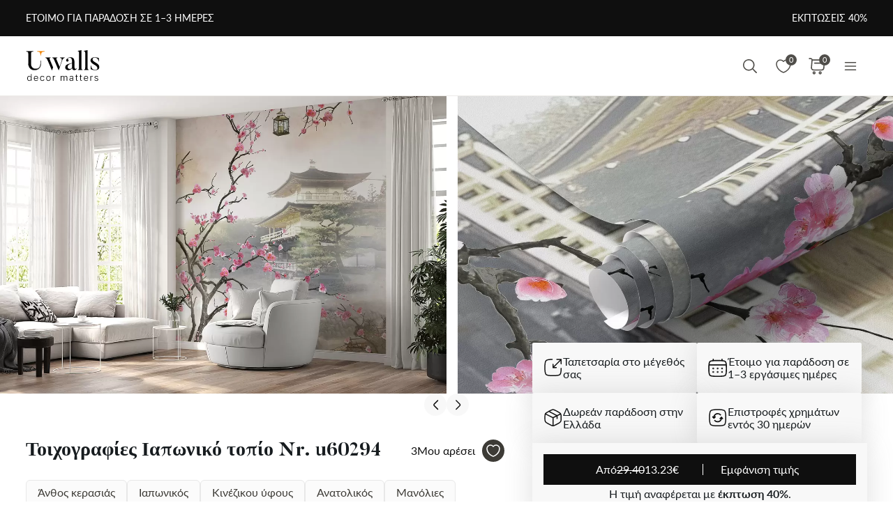

--- FILE ---
content_type: text/html; charset=UTF-8
request_url: https://uwalls.gr/ajax/getcartitemscount
body_size: -151
content:
{"cart_items_count":0,"analytics_data":{"country":"US","state":"","state_code":"","device_type":"desktop","timestamp":1766385250}}

--- FILE ---
content_type: text/css
request_url: https://uwalls.gr/css/redesign/font_lato.css
body_size: -202
content:
@font-face {
    font-family: 'Lato';
    font-style: normal;
    font-weight: 100;
    font-stretch: 100%;
    font-display: swap;
    src: url('/fonts-misc/redesign/Lato-Hairline.ttf') format('truetype');
}
@font-face {
    font-family: 'Lato';
    font-style: normal;
    font-weight: 300;
    font-stretch: 100%;
    font-display: swap;
    src: url('/fonts-misc/redesign/Lato-Light.ttf') format('truetype');
}
@font-face {
    font-family: 'Lato';
    font-style: normal;
    font-weight: 400;
    font-stretch: 100%;
    font-display: swap;
    src: url('/fonts-misc/redesign/Lato-Regular.ttf') format('truetype');
}
@font-face {
    font-family: 'Lato';
    font-style: normal;
    font-weight: 500;
    font-stretch: 100%;
    font-display: swap;
    src: url('/fonts-misc/redesign/Lato-Medium.ttf') format('truetype');
}
@font-face {
    font-family: 'Lato';
    font-style: normal;
    font-weight: 600;
    font-stretch: 100%;
    font-display: swap;
    src: url('/fonts-misc/redesign/Lato-Semibold.ttf') format('truetype');
}
@font-face {
    font-family: 'Lato';
    font-style: normal;
    font-weight: 700;
    font-stretch: 100%;
    font-display: swap;
    src: url('/fonts-misc/redesign/Lato-Bold.ttf') format('truetype');
}
@font-face {
    font-family: 'Lato';
    font-style: normal;
    font-weight: 800;
    font-stretch: 100%;
    font-display: swap;
    src: url('/fonts-misc/redesign/Lato-Heavy.ttf') format('truetype');
}
@font-face {
    font-family: 'Lato';
    font-style: normal;
    font-weight: 900;
    font-stretch: 100%;
    font-display: swap;
    src: url('/fonts-misc/redesign/Lato-Black.ttf') format('truetype');
}

--- FILE ---
content_type: image/svg+xml
request_url: https://uwalls.gr/img/icons/icon-site-logo.svg
body_size: 5964
content:
<svg width="111" height="47" viewBox="0 0 111 47" fill="none" xmlns="http://www.w3.org/2000/svg">
<path d="M109.757 28.0319C109.757 28.0319 108.392 29.9998 104.657 29.9998C99.7976 29.9998 97.6289 28.3934 97.6289 28.3934V22.9316H98.151C98.4321 25.5822 99.4361 29.4777 104.657 29.4777C108.914 29.4777 108.392 25.2207 105.34 23.2127L101.283 20.7629C97.4281 18.1927 96.5446 15.783 98.151 13.012C98.151 13.012 99.3558 10.7228 103.452 10.7228C108.071 10.7228 109.998 12.008 109.998 12.008V16.9075H109.516C109.235 14.5381 108.111 11.2449 103.452 11.2449C99.6369 11.2449 99.3558 15.02 102.85 17.2288L106.906 19.7589C110.52 22.0079 111.685 25.2609 109.757 28.0319Z" fill="black"/>
<path d="M94.5172 29.1162V29.6383H87.7703V29.1162C89.2964 28.6745 89.3767 27.9918 89.3767 25.9436V3.89555C89.3767 2.48994 89.0152 1.92769 87.3687 1.60641V1.08433L92.9108 0V25.9436C92.9108 28.1524 93.1116 28.7548 94.5172 29.1162Z" fill="black"/>
<path d="M85.2613 29.1162V29.6383H78.5144V29.1162C80.0405 28.6745 80.1208 27.9918 80.1208 25.9436V3.89555C80.1208 2.48994 79.7594 1.92769 78.1128 1.60641V1.08433L83.6549 0V25.9436C83.6549 28.1524 83.8557 28.7548 85.2613 29.1162Z" fill="black"/>
<path d="M69.6253 19.7188C64.9667 20.8433 62.9185 22.6103 62.9185 25.02C62.9185 26.1846 63.6414 28.1926 66.0912 28.1926C68.2197 28.1926 69.2237 26.6665 69.6253 25.7027C69.6253 25.6625 69.6253 19.7188 69.6253 19.7188ZM75.0469 28.1123C75.0469 28.1123 75.9706 28.1123 76.2517 27.0681L76.7337 27.2689C76.4927 28.4737 75.1272 29.9998 73.0389 29.9998C73.0389 29.9998 69.8662 30.0802 69.6253 26.6264C69.063 28.5541 66.7337 29.9998 63.9225 29.9998C63.9225 29.9998 59.3442 29.9998 59.3442 25.8633C59.3442 21.8473 62.7579 20.9638 69.6253 19.1967V16.8674C69.6253 12.7309 67.5369 10.4016 64.3241 11.8875C62.7579 12.6506 62.5169 13.4136 62.7579 13.4538C63.2398 13.5341 63.6816 13.7349 64.0028 14.1767C64.6052 14.9799 64.4446 16.1847 63.6012 16.7871C62.798 17.4297 61.6334 17.269 61.031 16.4256C60.5892 15.8232 60.5089 15.02 60.8302 14.4578C61.1113 13.8554 61.794 12.6506 63.9627 11.4859C65.6896 10.6024 67.6574 10.7229 67.6574 10.7229C72.0349 10.7229 73.2397 13.9759 73.2397 18.7549V25.5822C73.2397 25.5822 73.1996 28.1123 75.0469 28.1123Z" fill="black"/>
<path fill-rule="evenodd" clip-rule="evenodd" d="M58.5913 11.0843H51.483V11.6064C55.499 11.6064 53.8123 16.3453 53.8123 16.3453L50.8806 25.0601L46.222 14.0963C46.222 14.0963 44.9368 11.6064 47.5071 11.6064V11.0843H39.7963V11.6064C40.3987 11.6465 41.3626 11.8072 42.2461 13.6947C42.2461 13.6947 42.3623 13.9272 43.1386 15.7764L43.1574 15.7683L44.4235 18.7302L49.2741 29.9998H49.6757L54.3343 16.5461C56.0211 11.767 57.5873 11.6064 58.5913 11.6064V11.0843ZM41.0759 25.6894L41.0536 25.6989L40.7693 25.0338L40.7602 25.0601L36.0614 14.016C36.0614 14.016 34.9369 11.6064 37.1859 11.6064V11.0843H29.4751V11.6064C30.0775 11.6465 31.2422 11.8072 32.0855 13.6947C32.0855 13.6947 32.5273 14.5782 39.1136 29.9998H39.5553L41.0759 25.6894Z" fill="black"/>
<mask id="path-6-outside-1_1257_29695" maskUnits="userSpaceOnUse" x="0" y="0.526978" width="23" height="30" fill="black">
<rect fill="white" y="0.526978" width="23" height="30"/>
<path fill-rule="evenodd" clip-rule="evenodd" d="M22.1639 15.7787H22.6801V20.1099C22.6801 27.2175 17.9153 29.8382 13.0313 29.8382C7.86934 29.8382 3.81921 26.4234 3.81921 19.9511V5.4977C3.81921 2.79761 2.74712 2.04317 1 2.04317V1.52698H10.8871V2.04317C9.17968 2.04317 7.75022 2.40054 7.75022 5.5374V20.3085C7.75022 25.2322 10.6886 28.0514 14.9769 28.0514C19.0271 28.0514 22.1639 25.2322 22.1639 20.1099V15.7787Z"/>
</mask>
<path fill-rule="evenodd" clip-rule="evenodd" d="M22.1639 15.7787H22.6801V20.1099C22.6801 27.2175 17.9153 29.8382 13.0313 29.8382C7.86934 29.8382 3.81921 26.4234 3.81921 19.9511V5.4977C3.81921 2.79761 2.74712 2.04317 1 2.04317V1.52698H10.8871V2.04317C9.17968 2.04317 7.75022 2.40054 7.75022 5.5374V20.3085C7.75022 25.2322 10.6886 28.0514 14.9769 28.0514C19.0271 28.0514 22.1639 25.2322 22.1639 20.1099V15.7787Z" fill="black"/>
<path d="M22.1639 15.7787V15.5787H21.9639V15.7787H22.1639ZM22.6801 15.7787H22.8801V15.5787H22.6801V15.7787ZM1 2.04317H0.8V2.24317H1V2.04317ZM1 1.52698V1.32698H0.8V1.52698H1ZM10.8871 1.52698H11.0871V1.32698H10.8871V1.52698ZM10.8871 2.04317V2.24317H11.0871V2.04317H10.8871ZM22.1639 15.9787H22.6801V15.5787H22.1639V15.9787ZM22.4801 15.7787V20.1099H22.8801V15.7787H22.4801ZM22.4801 20.1099C22.4801 23.6155 21.3072 25.9881 19.5571 27.4875C17.8015 28.9916 15.4405 29.6382 13.0313 29.6382V30.0382C15.5061 30.0382 17.9694 29.3745 19.8173 27.7913C21.6706 26.2035 22.8801 23.7119 22.8801 20.1099H22.4801ZM13.0313 29.6382C10.4947 29.6382 8.24562 28.7999 6.63115 27.1806C5.01738 25.5619 4.01921 23.1445 4.01921 19.9511H3.61921C3.61921 23.23 4.64611 25.7561 6.34789 27.463C8.04897 29.1691 10.406 30.0382 13.0313 30.0382V29.6382ZM4.01921 19.9511V5.4977H3.61921V19.9511H4.01921ZM4.01921 5.4977C4.01921 4.12836 3.74865 3.20299 3.21163 2.62213C2.67035 2.03666 1.898 1.84317 1 1.84317V2.24317C1.84911 2.24317 2.48638 2.4269 2.91792 2.89367C3.35373 3.36505 3.61921 4.16695 3.61921 5.4977H4.01921ZM1.2 2.04317V1.52698H0.8V2.04317H1.2ZM1 1.72698H10.8871V1.32698H1V1.72698ZM10.6871 1.52698V2.04317H11.0871V1.52698H10.6871ZM10.8871 1.84317C10.0308 1.84317 9.17987 1.92932 8.54943 2.46108C7.91207 2.99868 7.55022 3.94563 7.55022 5.5374H7.95022C7.95022 3.99231 8.3031 3.19214 8.80733 2.76684C9.31847 2.3357 10.036 2.24317 10.8871 2.24317V1.84317ZM7.55022 5.5374V20.3085H7.95022V5.5374H7.55022ZM7.55022 20.3085C7.55022 22.8102 8.29738 24.7997 9.61133 26.165C10.9258 27.5308 12.7879 28.2514 14.9769 28.2514V27.8514C12.8776 27.8514 11.1263 27.1623 9.89954 25.8876C8.67223 24.6124 7.95022 22.7305 7.95022 20.3085H7.55022ZM14.9769 28.2514C17.0494 28.2514 18.9007 27.5292 20.2336 26.14C21.5663 24.7509 22.3639 22.7124 22.3639 20.1099H21.9639C21.9639 22.6297 21.1932 24.562 19.9449 25.863C18.6968 27.164 16.9546 27.8514 14.9769 27.8514V28.2514ZM22.3639 20.1099V15.7787H21.9639V20.1099H22.3639Z" fill="black" mask="url(#path-6-outside-1_1257_29695)"/>
<mask id="path-8-outside-2_1257_29695" maskUnits="userSpaceOnUse" x="16.5" y="0.526978" width="12" height="8" fill="black">
<rect fill="white" x="16.5" y="0.526978" width="12" height="8"/>
<path fill-rule="evenodd" clip-rule="evenodd" d="M22.7522 7.63487C22.8278 4.58545 23.412 2.04317 27.8239 2.04317V1.52698H17.5V2.04317C21.4404 2.04317 22.0958 4.58545 22.204 7.63487H22.7522Z"/>
</mask>
<path fill-rule="evenodd" clip-rule="evenodd" d="M22.7522 7.63487C22.8278 4.58545 23.412 2.04317 27.8239 2.04317V1.52698H17.5V2.04317C21.4404 2.04317 22.0958 4.58545 22.204 7.63487H22.7522Z" fill="#EF8100"/>
<path d="M22.7522 7.63487V7.83487H22.9472L22.9521 7.63983L22.7522 7.63487ZM27.8239 2.04317V2.24317H28.0239V2.04317H27.8239ZM27.8239 1.52698H28.0239V1.32698H27.8239V1.52698ZM17.5 1.52698V1.32698H17.3V1.52698H17.5ZM17.5 2.04317H17.3V2.24317H17.5V2.04317ZM22.204 7.63487L22.0041 7.64196L22.0109 7.83487H22.204V7.63487ZM22.9521 7.63983C22.9899 6.11522 23.1565 4.77275 23.8261 3.80967C24.4828 2.86524 25.657 2.24317 27.8239 2.24317V1.84317C25.5789 1.84317 24.255 2.49224 23.4977 3.58131C22.7534 4.65173 22.5901 6.10511 22.5522 7.62991L22.9521 7.63983ZM28.0239 2.04317V1.52698H27.6239V2.04317H28.0239ZM27.8239 1.32698H17.5V1.72698H27.8239V1.32698ZM17.3 1.52698V2.04317H17.7V1.52698H17.3ZM17.5 2.24317C19.4222 2.24317 20.4986 2.85931 21.122 3.80553C21.7588 4.77196 21.9501 6.11959 22.0041 7.64196L22.4038 7.62778C22.3497 6.10073 22.1591 4.65251 21.4561 3.58545C20.7397 2.49817 19.5182 1.84317 17.5 1.84317V2.24317ZM22.204 7.83487H22.7522V7.43487H22.204V7.83487Z" fill="#EF8100" mask="url(#path-8-outside-2_1257_29695)"/>
<path d="M5.20254 46.123C4.26374 46.123 3.5095 45.7767 2.93984 45.084C2.37018 44.3867 2.08535 43.4661 2.08535 42.3223C2.08535 41.1829 2.37018 40.2646 2.93984 39.5674C3.51406 38.8656 4.26829 38.5146 5.20254 38.5146C5.76308 38.5146 6.26439 38.6536 6.70644 38.9316C7.1485 39.2096 7.47435 39.5902 7.68398 40.0732H7.76601V35.7051H8.66152V46H7.80019V44.5303H7.71816C7.49941 45.0225 7.16445 45.4121 6.71328 45.6992C6.26667 45.9818 5.76308 46.123 5.20254 46.123ZM5.39394 39.3213C4.66478 39.3213 4.08372 39.5924 3.65078 40.1348C3.22239 40.6771 3.0082 41.404 3.0082 42.3154C3.0082 43.2314 3.22239 43.9606 3.65078 44.5029C4.08372 45.0407 4.66478 45.3096 5.39394 45.3096C6.11855 45.3096 6.69733 45.0384 7.13027 44.4961C7.56321 43.9538 7.77969 43.2269 7.77969 42.3154C7.77969 41.4131 7.56094 40.6885 7.12344 40.1416C6.69049 39.5947 6.114 39.3213 5.39394 39.3213ZM15.3525 39.3076C14.6826 39.3076 14.1335 39.5378 13.7051 39.998C13.2767 40.4538 13.042 41.0599 13.001 41.8164H17.5879C17.5788 41.0553 17.3691 40.4469 16.959 39.9912C16.5534 39.5355 16.0179 39.3076 15.3525 39.3076ZM17.499 44.1816H18.4082C18.2259 44.7832 17.8659 45.2572 17.3281 45.6035C16.7904 45.9499 16.1364 46.123 15.3662 46.123C14.3545 46.123 13.5524 45.7812 12.96 45.0977C12.3675 44.4095 12.0713 43.4844 12.0713 42.3223C12.0713 41.1647 12.3675 40.2419 12.96 39.5537C13.557 38.861 14.3568 38.5146 15.3594 38.5146C16.3392 38.5146 17.1117 38.8405 17.6768 39.4922C18.2419 40.1439 18.5244 41.0326 18.5244 42.1582V42.5547H12.9941V42.5957C13.0169 43.4297 13.2425 44.0928 13.6709 44.585C14.1038 45.0771 14.6758 45.3232 15.3867 45.3232C15.9062 45.3232 16.3483 45.2253 16.7129 45.0293C17.0775 44.8288 17.3395 44.5462 17.499 44.1816ZM27.8336 40.8047H26.9244C26.8059 40.3672 26.5598 40.0117 26.1861 39.7383C25.817 39.4603 25.359 39.3213 24.8121 39.3213C24.0784 39.3213 23.495 39.5902 23.0621 40.1279C22.6337 40.6657 22.4195 41.388 22.4195 42.2949C22.4195 43.2155 22.636 43.9492 23.0689 44.4961C23.5019 45.0384 24.0829 45.3096 24.8121 45.3096C25.359 45.3096 25.817 45.1842 26.1861 44.9336C26.5598 44.6829 26.8036 44.332 26.9176 43.8809H27.8268C27.7128 44.5553 27.3893 45.0977 26.8561 45.5078C26.3228 45.918 25.6438 46.123 24.8189 46.123C23.8027 46.123 22.9937 45.779 22.3922 45.0908C21.7952 44.3981 21.4967 43.4661 21.4967 42.2949C21.4967 41.1419 21.7952 40.2236 22.3922 39.54C22.9937 38.8564 23.8004 38.5146 24.8121 38.5146C25.6324 38.5146 26.3115 38.7311 26.8492 39.1641C27.3915 39.5924 27.7197 40.1393 27.8336 40.8047ZM36.5207 45.1045C35.9191 45.7835 35.1034 46.123 34.0734 46.123C33.0435 46.123 32.2277 45.7835 31.6262 45.1045C31.0292 44.4209 30.7307 43.4912 30.7307 42.3154C30.7307 41.1396 31.0292 40.2122 31.6262 39.5332C32.2277 38.8542 33.0435 38.5146 34.0734 38.5146C35.1034 38.5146 35.9191 38.8542 36.5207 39.5332C37.1223 40.2122 37.423 41.1396 37.423 42.3154C37.423 43.4912 37.1223 44.4209 36.5207 45.1045ZM32.2961 44.5166C32.7245 45.0452 33.3169 45.3096 34.0734 45.3096C34.8299 45.3096 35.4224 45.0452 35.8508 44.5166C36.2792 43.9834 36.4934 43.2497 36.4934 42.3154C36.4934 41.3812 36.2792 40.6497 35.8508 40.1211C35.4224 39.5879 34.8299 39.3213 34.0734 39.3213C33.3169 39.3213 32.7245 39.5879 32.2961 40.1211C31.8677 40.6497 31.6535 41.3812 31.6535 42.3154C31.6535 43.2497 31.8677 43.9834 32.2961 44.5166ZM40.7576 46V38.6377H41.6121V39.8477H41.701C41.824 39.4466 42.0747 39.1253 42.4529 38.8838C42.8312 38.6377 43.2641 38.5146 43.7518 38.5146C44.0434 38.5146 44.2736 38.5352 44.4422 38.5762V39.4717C44.2371 39.4124 43.9705 39.3828 43.6424 39.3828C43.0727 39.3828 42.5988 39.5765 42.2205 39.9639C41.8422 40.3467 41.6531 40.8275 41.6531 41.4062V46H40.7576ZM52.5674 46V38.6377H53.4219V39.9639H53.5107C53.6702 39.5127 53.9368 39.1595 54.3105 38.9043C54.6888 38.6445 55.1309 38.5146 55.6367 38.5146C56.1426 38.5146 56.5755 38.6445 56.9355 38.9043C57.3001 39.1595 57.5622 39.5127 57.7217 39.9639H57.8105C58.002 39.5173 58.3005 39.1641 58.7061 38.9043C59.1162 38.6445 59.5833 38.5146 60.1074 38.5146C60.8457 38.5146 61.4176 38.7288 61.8232 39.1572C62.2334 39.5811 62.4385 40.1826 62.4385 40.9619V46H61.543V41.167C61.543 40.5654 61.3971 40.1074 61.1055 39.793C60.8184 39.4785 60.3968 39.3213 59.8408 39.3213C59.2803 39.3213 58.8245 39.5127 58.4736 39.8955C58.1227 40.2738 57.9473 40.7523 57.9473 41.3311V46H57.0518V41.0713C57.0518 40.5426 56.8968 40.1188 56.5869 39.7998C56.277 39.4808 55.8669 39.3213 55.3564 39.3213C54.8232 39.3213 54.3743 39.5309 54.0098 39.9502C53.6452 40.3695 53.4629 40.8799 53.4629 41.4814V46H52.5674ZM68.2818 45.3301C68.9426 45.3301 69.4941 45.1318 69.9361 44.7354C70.3827 44.3343 70.6061 43.8421 70.6061 43.2588V42.3975L68.4254 42.5547C67.1904 42.6413 66.5728 43.1061 66.5728 43.9492C66.5728 44.3685 66.7324 44.7035 67.0514 44.9541C67.3704 45.2048 67.7805 45.3301 68.2818 45.3301ZM68.1314 46.123C67.4023 46.123 66.8053 45.9271 66.3404 45.5352C65.8801 45.1387 65.65 44.6146 65.65 43.9629C65.65 43.3249 65.8779 42.8236 66.3336 42.459C66.7893 42.0898 67.4456 41.8757 68.3023 41.8164L70.6061 41.666V40.9551C70.6061 40.4264 70.4488 40.0208 70.1344 39.7383C69.8245 39.4557 69.371 39.3145 68.774 39.3145C68.2682 39.3145 67.8421 39.417 67.4957 39.6221C67.1539 39.8226 66.9397 40.1006 66.8531 40.4561H65.9439C66.0305 39.8727 66.3336 39.4033 66.8531 39.0479C67.3772 38.6924 68.0266 38.5146 68.8014 38.5146C69.6627 38.5146 70.3281 38.7288 70.7975 39.1572C71.2714 39.5811 71.5084 40.1781 71.5084 40.9482V46H70.6471V44.7354H70.565C70.3417 45.1729 70.0159 45.5146 69.5875 45.7607C69.1591 46.0023 68.6738 46.123 68.1314 46.123ZM75.6428 36.7236H76.5383V38.6377H78.2404V39.3965H76.5383V43.9629C76.5383 44.4141 76.6294 44.7422 76.8117 44.9473C76.994 45.1478 77.2925 45.248 77.7072 45.248C77.9123 45.248 78.09 45.2412 78.2404 45.2275V45.9932C78.0581 46.0251 77.8485 46.041 77.6115 46.041C76.9051 46.041 76.3993 45.8975 76.0939 45.6104C75.7932 45.3187 75.6428 44.8379 75.6428 44.168V39.3965H74.4396V38.6377H75.6428V36.7236ZM81.992 36.7236H82.8875V38.6377H84.5896V39.3965H82.8875V43.9629C82.8875 44.4141 82.9786 44.7422 83.1609 44.9473C83.3432 45.1478 83.6417 45.248 84.0564 45.248C84.2615 45.248 84.4393 45.2412 84.5896 45.2275V45.9932C84.4074 46.0251 84.1977 46.041 83.9607 46.041C83.2544 46.041 82.7485 45.8975 82.4432 45.6104C82.1424 45.3187 81.992 44.8379 81.992 44.168V39.3965H80.7889V38.6377H81.992V36.7236ZM90.6518 39.3076C89.9818 39.3076 89.4327 39.5378 89.0043 39.998C88.5759 40.4538 88.3412 41.0599 88.3002 41.8164H92.8871C92.878 41.0553 92.6684 40.4469 92.2582 39.9912C91.8526 39.5355 91.3171 39.3076 90.6518 39.3076ZM92.7982 44.1816H93.7074C93.5251 44.7832 93.1651 45.2572 92.6273 45.6035C92.0896 45.9499 91.4356 46.123 90.6654 46.123C89.6537 46.123 88.8516 45.7812 88.2592 45.0977C87.6667 44.4095 87.3705 43.4844 87.3705 42.3223C87.3705 41.1647 87.6667 40.2419 88.2592 39.5537C88.8562 38.861 89.656 38.5146 90.6586 38.5146C91.6384 38.5146 92.4109 38.8405 92.976 39.4922C93.5411 40.1439 93.8236 41.0326 93.8236 42.1582V42.5547H88.2934V42.5957C88.3161 43.4297 88.5417 44.0928 88.9701 44.585C89.4031 45.0771 89.975 45.3232 90.6859 45.3232C91.2055 45.3232 91.6475 45.2253 92.0121 45.0293C92.3767 44.8288 92.6387 44.5462 92.7982 44.1816ZM97.165 46V38.6377H98.0195V39.8477H98.1084C98.2314 39.4466 98.4821 39.1253 98.8604 38.8838C99.2386 38.6377 99.6715 38.5146 100.159 38.5146C100.451 38.5146 100.681 38.5352 100.85 38.5762V39.4717C100.645 39.4124 100.378 39.3828 100.05 39.3828C99.4801 39.3828 99.0062 39.5765 98.6279 39.9639C98.2497 40.3467 98.0605 40.8275 98.0605 41.4062V46H97.165ZM103.453 40.5859C103.453 39.998 103.708 39.5059 104.218 39.1094C104.733 38.7129 105.365 38.5146 106.112 38.5146C106.855 38.5146 107.47 38.6878 107.958 39.0342C108.445 39.376 108.73 39.8385 108.812 40.4219H107.93C107.848 40.0755 107.643 39.7998 107.315 39.5947C106.991 39.3851 106.588 39.2803 106.105 39.2803C105.617 39.2803 105.203 39.401 104.861 39.6426C104.524 39.8841 104.355 40.1872 104.355 40.5518C104.355 40.8525 104.474 41.0964 104.711 41.2832C104.948 41.4701 105.317 41.6227 105.818 41.7412L106.83 41.9805C107.554 42.1536 108.088 42.3975 108.429 42.7119C108.771 43.0218 108.942 43.4388 108.942 43.9629C108.942 44.5918 108.671 45.109 108.129 45.5146C107.586 45.9202 106.909 46.123 106.098 46.123C105.296 46.123 104.635 45.9476 104.116 45.5967C103.596 45.2412 103.3 44.7604 103.227 44.1543H104.157C104.257 44.528 104.478 44.8219 104.82 45.0361C105.162 45.2503 105.597 45.3574 106.126 45.3574C106.668 45.3574 107.119 45.2321 107.479 44.9814C107.839 44.7308 108.019 44.4141 108.019 44.0312C108.019 43.7122 107.903 43.4548 107.671 43.2588C107.438 43.0583 107.074 42.8988 106.577 42.7803L105.463 42.5137C104.77 42.3451 104.262 42.1104 103.938 41.8096C103.615 41.5042 103.453 41.0964 103.453 40.5859Z" fill="black"/>
</svg>
